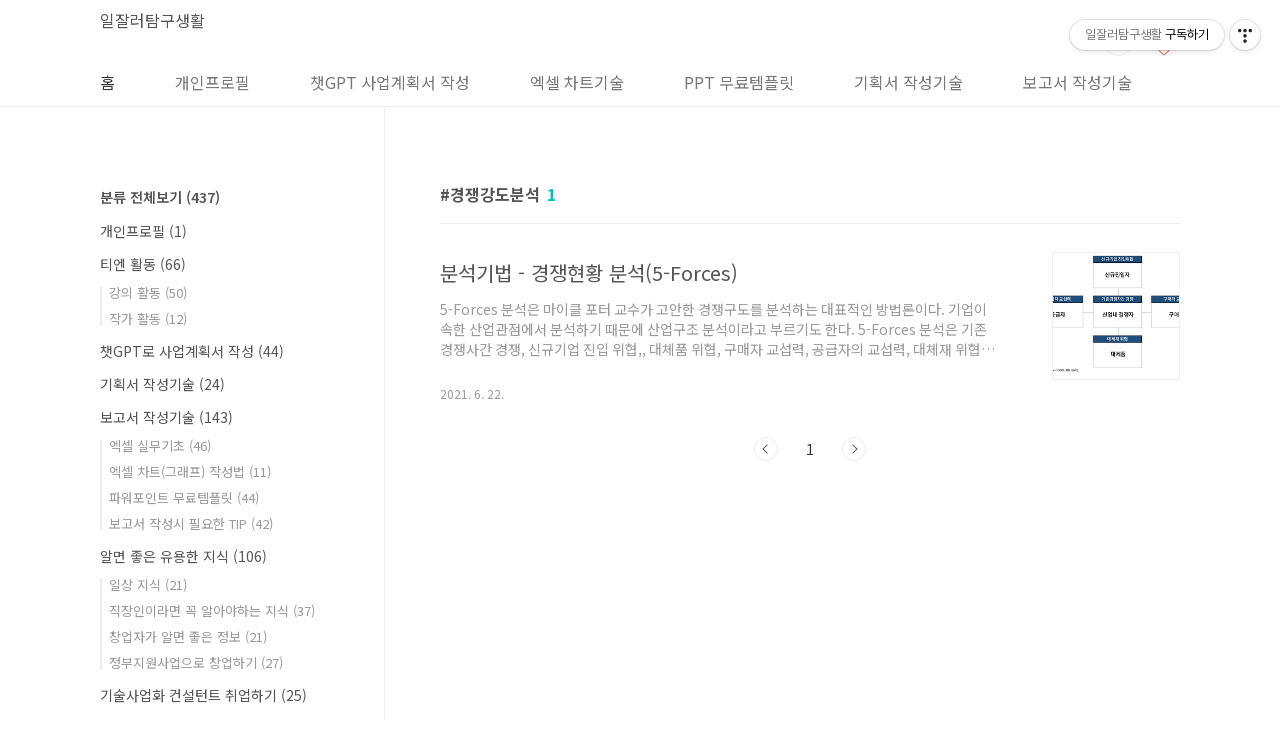

--- FILE ---
content_type: text/html;charset=UTF-8
request_url: https://hotcoca.tistory.com/tag/%EA%B2%BD%EC%9F%81%EA%B0%95%EB%8F%84%EB%B6%84%EC%84%9D
body_size: 34023
content:
<!doctype html>
<html lang="ko">
                                                                                <head>
                <script type="text/javascript">if (!window.T) { window.T = {} }
window.T.config = {"TOP_SSL_URL":"https://www.tistory.com","PREVIEW":false,"ROLE":"guest","PREV_PAGE":"","NEXT_PAGE":"","BLOG":{"id":4449127,"name":"hotcoca","title":"일잘러탐구생활","isDormancy":false,"nickName":"일잘러탐구생활","status":"open","profileStatus":"normal"},"NEED_COMMENT_LOGIN":true,"COMMENT_LOGIN_CONFIRM_MESSAGE":"이 블로그는 로그인한 사용자에게만 댓글 작성을 허용했습니다. 지금 로그인하시겠습니까?","LOGIN_URL":"https://www.tistory.com/auth/login/?redirectUrl=https://hotcoca.tistory.com/tag/%25EA%25B2%25BD%25EC%259F%2581%25EA%25B0%2595%25EB%258F%2584%25EB%25B6%2584%25EC%2584%259D","DEFAULT_URL":"https://hotcoca.tistory.com","USER":{"name":null,"homepage":null,"id":0,"profileImage":null},"SUBSCRIPTION":{"status":"none","isConnected":false,"isPending":false,"isWait":false,"isProcessing":false,"isNone":true},"IS_LOGIN":false,"HAS_BLOG":false,"IS_SUPPORT":false,"IS_SCRAPABLE":false,"TOP_URL":"http://www.tistory.com","JOIN_URL":"https://www.tistory.com/member/join","PHASE":"prod","ROLE_GROUP":"visitor"};
window.T.entryInfo = null;
window.appInfo = {"domain":"tistory.com","topUrl":"https://www.tistory.com","loginUrl":"https://www.tistory.com/auth/login","logoutUrl":"https://www.tistory.com/auth/logout"};
window.initData = {};

window.TistoryBlog = {
    basePath: "",
    url: "https://hotcoca.tistory.com",
    tistoryUrl: "https://hotcoca.tistory.com",
    manageUrl: "https://hotcoca.tistory.com/manage",
    token: "5++7oQwAKdIJ+b0aDlbcximPXVd/qjQ+OIfjbNb7BStP30V9Tpr5la+GSb7l+zZC"
};
var servicePath = "";
var blogURL = "";</script>

                
                
                
                        <!-- BusinessLicenseInfo - START -->
        
            <link href="https://tistory1.daumcdn.net/tistory_admin/userblog/userblog-7c7a62cfef2026f12ec313f0ebcc6daafb4361d7/static/plugin/BusinessLicenseInfo/style.css" rel="stylesheet" type="text/css"/>

            <script>function switchFold(entryId) {
    var businessLayer = document.getElementById("businessInfoLayer_" + entryId);

    if (businessLayer) {
        if (businessLayer.className.indexOf("unfold_license") > 0) {
            businessLayer.className = "business_license_layer";
        } else {
            businessLayer.className = "business_license_layer unfold_license";
        }
    }
}
</script>

        
        <!-- BusinessLicenseInfo - END -->
        <!-- DaumShow - START -->
        <style type="text/css">#daumSearchBox {
    height: 21px;
    background-image: url(//i1.daumcdn.net/imgsrc.search/search_all/show/tistory/plugin/bg_search2_2.gif);
    margin: 5px auto;
    padding: 0;
}

#daumSearchBox input {
    background: none;
    margin: 0;
    padding: 0;
    border: 0;
}

#daumSearchBox #daumLogo {
    width: 34px;
    height: 21px;
    float: left;
    margin-right: 5px;
    background-image: url(//i1.daumcdn.net/img-media/tistory/img/bg_search1_2_2010ci.gif);
}

#daumSearchBox #show_q {
    background-color: transparent;
    border: none;
    font: 12px Gulim, Sans-serif;
    color: #555;
    margin-top: 4px;
    margin-right: 15px;
    float: left;
}

#daumSearchBox #show_btn {
    background-image: url(//i1.daumcdn.net/imgsrc.search/search_all/show/tistory/plugin/bt_search_2.gif);
    width: 37px;
    height: 21px;
    float: left;
    margin: 0;
    cursor: pointer;
    text-indent: -1000em;
}
</style>

        <!-- DaumShow - END -->

        <!-- GoogleAnalytics - START -->
        <script src="https://www.googletagmanager.com/gtag/js?id=G-1ZT5C37PQ1" async="async"></script>
<script>window.dataLayer = window.dataLayer || [];
function gtag(){dataLayer.push(arguments);}
gtag('js', new Date());
gtag('config','G-1ZT5C37PQ1', {
    cookie_domain: 'auto',
    cookie_flags: 'max-age=0;domain=.tistory.com',
    cookie_expires: 7 * 24 * 60 * 60 // 7 days, in seconds
});</script>

        <!-- GoogleAnalytics - END -->

        <!-- MetaTag - START -->
        <meta name="네이버" content="&lt;meta name=&quot;naver-site-verification&quot; content=&quot;87d135601ace86ecbecd0a04d7dc27862ede3700&quot; /&gt;"/>
<meta name="구글" content="&lt;meta name=&quot;google-site-verification&quot; content=&quot;VR7eXObasLqp3zRTT7E_CoNiX0XlTAYkxdzOk9c8tdQ&quot; /&gt;"/>
        <!-- MetaTag - END -->

<!-- System - START -->

<!-- System - END -->

        <!-- GoogleSearchConsole - START -->
        
<!-- BEGIN GOOGLE_SITE_VERIFICATION -->
<meta name="google-site-verification" content="VR7eXObasLqp3zRTT7E_CoNiX0XlTAYkxdzOk9c8tdQ"/>
<!-- END GOOGLE_SITE_VERIFICATION -->

        <!-- GoogleSearchConsole - END -->

        <!-- TistoryProfileLayer - START -->
        <link href="https://tistory1.daumcdn.net/tistory_admin/userblog/userblog-7c7a62cfef2026f12ec313f0ebcc6daafb4361d7/static/plugin/TistoryProfileLayer/style.css" rel="stylesheet" type="text/css"/>
<script type="text/javascript" src="https://tistory1.daumcdn.net/tistory_admin/userblog/userblog-7c7a62cfef2026f12ec313f0ebcc6daafb4361d7/static/plugin/TistoryProfileLayer/script.js"></script>

        <!-- TistoryProfileLayer - END -->

                
                <meta http-equiv="X-UA-Compatible" content="IE=Edge">
<meta name="format-detection" content="telephone=no">
<script src="//t1.daumcdn.net/tistory_admin/lib/jquery/jquery-3.5.1.min.js" integrity="sha256-9/aliU8dGd2tb6OSsuzixeV4y/faTqgFtohetphbbj0=" crossorigin="anonymous"></script>
<script type="text/javascript" src="//t1.daumcdn.net/tiara/js/v1/tiara-1.2.0.min.js"></script><meta name="referrer" content="always"/>
<meta name="google-adsense-platform-account" content="ca-host-pub-9691043933427338"/>
<meta name="google-adsense-platform-domain" content="tistory.com"/>
<meta name="google-adsense-account" content="ca-pub-8152716294659858"/>
<meta name="description" content="일잘러가 되기 위해 꼭 필요한 보고서(ChatGPT, 제안서, 사업계획서, 기획서) 작성기술과 결과를 돋보이게하는 시각화 기술(엑셀, PPT, OA)을 전문으로 연구합니다.  18년 이상 정부정책기획, R&amp;D기획, 신사업기획 등의 프로젝트를 수행하면서 수많은 제안서, 기획서 등의 보고서를 작성한 경험을 가지고 있습니다. 
현재 티엔 대표 컨설턴트로 활동하고 있습니다.
문의 : hotcoca@hanmail.net"/>

    <!-- BEGIN OPENGRAPH -->
    <meta property="og:type" content="website"/>
<meta property="og:url" content="https://hotcoca.tistory.com"/>
<meta property="og:site_name" content="일잘러탐구생활"/>
<meta property="og:title" content="'경쟁강도분석' 태그의 글 목록"/>
<meta property="og:description" content="일잘러가 되기 위해 꼭 필요한 보고서(ChatGPT, 제안서, 사업계획서, 기획서) 작성기술과 결과를 돋보이게하는 시각화 기술(엑셀, PPT, OA)을 전문으로 연구합니다.  18년 이상 정부정책기획, R&amp;D기획, 신사업기획 등의 프로젝트를 수행하면서 수많은 제안서, 기획서 등의 보고서를 작성한 경험을 가지고 있습니다. 
현재 티엔 대표 컨설턴트로 활동하고 있습니다.
문의 : hotcoca@hanmail.net"/>
<meta property="og:image" content="https://img1.daumcdn.net/thumb/R800x0/?scode=mtistory2&fname=https%3A%2F%2Ftistory1.daumcdn.net%2Ftistory%2F4449127%2Fattach%2Fc2feaf1a29e04c50bee4564dcbd45bd7"/>
<meta property="og:article:author" content="'일잘러탐구생활'"/>
    <!-- END OPENGRAPH -->

    <!-- BEGIN TWITTERCARD -->
    <meta name="twitter:card" content="summary_large_image"/>
<meta name="twitter:site" content="@TISTORY"/>
<meta name="twitter:title" content="'경쟁강도분석' 태그의 글 목록"/>
<meta name="twitter:description" content="일잘러가 되기 위해 꼭 필요한 보고서(ChatGPT, 제안서, 사업계획서, 기획서) 작성기술과 결과를 돋보이게하는 시각화 기술(엑셀, PPT, OA)을 전문으로 연구합니다.  18년 이상 정부정책기획, R&amp;D기획, 신사업기획 등의 프로젝트를 수행하면서 수많은 제안서, 기획서 등의 보고서를 작성한 경험을 가지고 있습니다. 
현재 티엔 대표 컨설턴트로 활동하고 있습니다.
문의 : hotcoca@hanmail.net"/>
<meta property="twitter:image" content="https://img1.daumcdn.net/thumb/R800x0/?scode=mtistory2&fname=https%3A%2F%2Ftistory1.daumcdn.net%2Ftistory%2F4449127%2Fattach%2Fc2feaf1a29e04c50bee4564dcbd45bd7"/>
    <!-- END TWITTERCARD -->
<script type="module" src="https://tistory1.daumcdn.net/tistory_admin/userblog/userblog-7c7a62cfef2026f12ec313f0ebcc6daafb4361d7/static/pc/dist/index.js" defer=""></script>
<script type="text/javascript" src="https://tistory1.daumcdn.net/tistory_admin/userblog/userblog-7c7a62cfef2026f12ec313f0ebcc6daafb4361d7/static/pc/dist/index-legacy.js" defer="" nomodule="true"></script>
<script type="text/javascript" src="https://tistory1.daumcdn.net/tistory_admin/userblog/userblog-7c7a62cfef2026f12ec313f0ebcc6daafb4361d7/static/pc/dist/polyfills-legacy.js" defer="" nomodule="true"></script>
<link rel="icon" sizes="any" href="https://t1.daumcdn.net/tistory_admin/favicon/tistory_favicon_32x32.ico"/>
<link rel="icon" type="image/svg+xml" href="https://t1.daumcdn.net/tistory_admin/top_v2/bi-tistory-favicon.svg"/>
<link rel="apple-touch-icon" href="https://t1.daumcdn.net/tistory_admin/top_v2/tistory-apple-touch-favicon.png"/>
<link rel="stylesheet" type="text/css" href="https://t1.daumcdn.net/tistory_admin/www/style/font.css"/>
<link rel="stylesheet" type="text/css" href="https://tistory1.daumcdn.net/tistory_admin/userblog/userblog-7c7a62cfef2026f12ec313f0ebcc6daafb4361d7/static/style/content.css"/>
<link rel="stylesheet" type="text/css" href="https://tistory1.daumcdn.net/tistory_admin/userblog/userblog-7c7a62cfef2026f12ec313f0ebcc6daafb4361d7/static/pc/dist/index.css"/>
<link rel="stylesheet" type="text/css" href="https://tistory1.daumcdn.net/tistory_admin/userblog/userblog-7c7a62cfef2026f12ec313f0ebcc6daafb4361d7/static/style/uselessPMargin.css"/>
<script type="text/javascript">(function() {
    var tjQuery = jQuery.noConflict(true);
    window.tjQuery = tjQuery;
    window.orgjQuery = window.jQuery; window.jQuery = tjQuery;
    window.jQuery = window.orgjQuery; delete window.orgjQuery;
})()</script>
<script type="text/javascript" src="https://tistory1.daumcdn.net/tistory_admin/userblog/userblog-7c7a62cfef2026f12ec313f0ebcc6daafb4361d7/static/script/base.js"></script>
<script type="text/javascript" src="//developers.kakao.com/sdk/js/kakao.min.js"></script>

                
	<meta name="naver-site-verification" content="87d135601ace86ecbecd0a04d7dc27862ede3700" />
<script async src="https://pagead2.googlesyndication.com/pagead/js/adsbygoogle.js?client=ca-pub-8152716294659858"
     crossorigin="anonymous"></script>
	<meta name="google-site-verification" content="VR7eXObasLqp3zRTT7E_CoNiX0XlTAYkxdzOk9c8tdQ" />
	<meta name="naver-site-verification" content="87d135601ace86ecbecd0a04d7dc27862ede3700" />
<meta name = "robots" content="index,follow">
<meta name = "Yeti" content="index,follow">
<meta property="al:ios:url" content="applinks://docs">
<meta property="al:ios:app_store_id" content="12345">
<meta property="al:ios:app_name" content="App Links">
<meta property="al:android:url" content="applinks://docs">
<meta property="al:android:app_name" content="App Links">
<meta property="al:android:package" content="org.applinks">
<meta charset="UTF-8">
<meta name="viewport" content="user-scalable=no, initial-scale=1.0, maximum-scale=1.0, minimum-scale=1.0, width=device-width">
<title>'경쟁강도분석' 태그의 글 목록</title>
<link rel="stylesheet" href="https://tistory1.daumcdn.net/tistory/4449127/skin/style.css?_version_=1680138166">
<script src="//t1.daumcdn.net/tistory_admin/lib/jquery/jquery-1.12.4.min.js"></script>
<style type="text/css">

.entry-content a, .post-header h1 em, .comments h2 .count {color:#04beb8}
.comment-form .submit button:hover, .comment-form .submit button:focus {background-color:#04beb8}



</style>
<!-- Global site tag (gtag.js) - Google Analytics -->
<script async src="https://www.googletagmanager.com/gtag/js?id=G-1ZT5C37PQ1"></script>
<script>
  window.dataLayer = window.dataLayer || [];
  function gtag(){dataLayer.push(arguments);}
  gtag('js', new Date());

  gtag('config', 'G-1ZT5C37PQ1');
</script>
	
                
                
                <style type="text/css">.another_category {
    border: 1px solid #E5E5E5;
    padding: 10px 10px 5px;
    margin: 10px 0;
    clear: both;
}

.another_category h4 {
    font-size: 12px !important;
    margin: 0 !important;
    border-bottom: 1px solid #E5E5E5 !important;
    padding: 2px 0 6px !important;
}

.another_category h4 a {
    font-weight: bold !important;
}

.another_category table {
    table-layout: fixed;
    border-collapse: collapse;
    width: 100% !important;
    margin-top: 10px !important;
}

* html .another_category table {
    width: auto !important;
}

*:first-child + html .another_category table {
    width: auto !important;
}

.another_category th, .another_category td {
    padding: 0 0 4px !important;
}

.another_category th {
    text-align: left;
    font-size: 12px !important;
    font-weight: normal;
    word-break: break-all;
    overflow: hidden;
    line-height: 1.5;
}

.another_category td {
    text-align: right;
    width: 80px;
    font-size: 11px;
}

.another_category th a {
    font-weight: normal;
    text-decoration: none;
    border: none !important;
}

.another_category th a.current {
    font-weight: bold;
    text-decoration: none !important;
    border-bottom: 1px solid !important;
}

.another_category th span {
    font-weight: normal;
    text-decoration: none;
    font: 10px Tahoma, Sans-serif;
    border: none !important;
}

.another_category_color_gray, .another_category_color_gray h4 {
    border-color: #E5E5E5 !important;
}

.another_category_color_gray * {
    color: #909090 !important;
}

.another_category_color_gray th a.current {
    border-color: #909090 !important;
}

.another_category_color_gray h4, .another_category_color_gray h4 a {
    color: #737373 !important;
}

.another_category_color_red, .another_category_color_red h4 {
    border-color: #F6D4D3 !important;
}

.another_category_color_red * {
    color: #E86869 !important;
}

.another_category_color_red th a.current {
    border-color: #E86869 !important;
}

.another_category_color_red h4, .another_category_color_red h4 a {
    color: #ED0908 !important;
}

.another_category_color_green, .another_category_color_green h4 {
    border-color: #CCE7C8 !important;
}

.another_category_color_green * {
    color: #64C05B !important;
}

.another_category_color_green th a.current {
    border-color: #64C05B !important;
}

.another_category_color_green h4, .another_category_color_green h4 a {
    color: #3EA731 !important;
}

.another_category_color_blue, .another_category_color_blue h4 {
    border-color: #C8DAF2 !important;
}

.another_category_color_blue * {
    color: #477FD6 !important;
}

.another_category_color_blue th a.current {
    border-color: #477FD6 !important;
}

.another_category_color_blue h4, .another_category_color_blue h4 a {
    color: #1960CA !important;
}

.another_category_color_violet, .another_category_color_violet h4 {
    border-color: #E1CEEC !important;
}

.another_category_color_violet * {
    color: #9D64C5 !important;
}

.another_category_color_violet th a.current {
    border-color: #9D64C5 !important;
}

.another_category_color_violet h4, .another_category_color_violet h4 a {
    color: #7E2CB5 !important;
}
</style>

                
                <link rel="stylesheet" type="text/css" href="https://tistory1.daumcdn.net/tistory_admin/userblog/userblog-7c7a62cfef2026f12ec313f0ebcc6daafb4361d7/static/style/revenue.css"/>
<link rel="canonical" href="https://hotcoca.tistory.com"/>

<!-- BEGIN STRUCTURED_DATA -->
<script type="application/ld+json">
    {"@context":"http://schema.org","@type":"WebSite","url":"/","potentialAction":{"@type":"SearchAction","target":"/search/{search_term_string}","query-input":"required name=search_term_string"}}
</script>
<!-- END STRUCTURED_DATA -->
<link rel="stylesheet" type="text/css" href="https://tistory1.daumcdn.net/tistory_admin/userblog/userblog-7c7a62cfef2026f12ec313f0ebcc6daafb4361d7/static/style/dialog.css"/>
<link rel="stylesheet" type="text/css" href="//t1.daumcdn.net/tistory_admin/www/style/top/font.css"/>
<link rel="stylesheet" type="text/css" href="https://tistory1.daumcdn.net/tistory_admin/userblog/userblog-7c7a62cfef2026f12ec313f0ebcc6daafb4361d7/static/style/postBtn.css"/>
<link rel="stylesheet" type="text/css" href="https://tistory1.daumcdn.net/tistory_admin/userblog/userblog-7c7a62cfef2026f12ec313f0ebcc6daafb4361d7/static/style/tistory.css"/>
<script type="text/javascript" src="https://tistory1.daumcdn.net/tistory_admin/userblog/userblog-7c7a62cfef2026f12ec313f0ebcc6daafb4361d7/static/script/common.js"></script>

                
                </head>
                                                <body id="tt-body-tag" class="layout-aside-left list-type-thumbnail paging-number promotion-mobile-hide">
                
                
                

<div id="acc-nav">
	<a href="#content">본문 바로가기</a>
</div>
<div id="wrap">
	<header id="header">
		<div class="inner">
			<p>
				<a href="https://hotcoca.tistory.com/">
					
					
						일잘러탐구생활
					
				</a>
			</p>
			<div class="util">
				<div class="search">
					
						<input type="text" name="search" value="" placeholder="검색내용을 입력하세요." onkeypress="if (event.keyCode == 13) { try {
    window.location.href = '/search' + '/' + looseURIEncode(document.getElementsByName('search')[0].value);
    document.getElementsByName('search')[0].value = '';
    return false;
} catch (e) {} }">
						<button type="submit" onclick="try {
    window.location.href = '/search' + '/' + looseURIEncode(document.getElementsByName('search')[0].value);
    document.getElementsByName('search')[0].value = '';
    return false;
} catch (e) {}">검색</button>
					
				</div>
				<div class="profile">
					<button type="button"><img alt="블로그 이미지" src="https://tistory1.daumcdn.net/tistory/4449127/attach/c2feaf1a29e04c50bee4564dcbd45bd7"/></button>
					<nav>
						<ul>
							<li><a href="https://hotcoca.tistory.com/manage">관리</a></li>
							<li><a href="https://hotcoca.tistory.com/manage/entry/post ">글쓰기</a></li>
							<li class="login"><a href="#">로그인</a></li>
							<li class="logout"><a href="#">로그아웃</a></li>
						</ul>
					</nav>
				</div>
				<button type="button" class="menu"><span>메뉴</span></button>
			</div>
			<nav id="gnb">
				<ul>
  <li class="t_menu_home first"><a href="/" target="">홈</a></li>
  <li class="t_menu_link_1"><a href="https://hotcoca.tistory.com/195" target="">개인프로필</a></li>
  <li class="t_menu_category"><a href="/category/%EC%B1%97GPT%EB%A1%9C%20%EC%82%AC%EC%97%85%EA%B3%84%ED%9A%8D%EC%84%9C%20%EC%9E%91%EC%84%B1" target="">챗GPT 사업계획서 작성</a></li>
  <li class="t_menu_category"><a href="/category/%EB%B3%B4%EA%B3%A0%EC%84%9C%20%EC%9E%91%EC%84%B1%EA%B8%B0%EC%88%A0/%EC%97%91%EC%85%80%20%EC%B0%A8%ED%8A%B8%28%EA%B7%B8%EB%9E%98%ED%94%84%29%20%EC%9E%91%EC%84%B1%EB%B2%95" target="">엑셀 차트기술</a></li>
  <li class="t_menu_category"><a href="/category/%EB%B3%B4%EA%B3%A0%EC%84%9C%20%EC%9E%91%EC%84%B1%EA%B8%B0%EC%88%A0/%ED%8C%8C%EC%9B%8C%ED%8F%AC%EC%9D%B8%ED%8A%B8%20%EB%AC%B4%EB%A3%8C%ED%85%9C%ED%94%8C%EB%A6%BF" target="">PPT 무료템플릿</a></li>
  <li class="t_menu_category"><a href="/category/%EA%B8%B0%ED%9A%8D%EC%84%9C%20%EC%9E%91%EC%84%B1%EA%B8%B0%EC%88%A0" target="">기획서 작성기술</a></li>
  <li class="t_menu_category last"><a href="/category/%EB%B3%B4%EA%B3%A0%EC%84%9C%20%EC%9E%91%EC%84%B1%EA%B8%B0%EC%88%A0" target="">보고서 작성기술</a></li>
</ul>
			</nav>
		</div>
	</header>
	<section id="container">
		
			<div class="main-slider">
				<ul>
					<li style="background-image: url(https://tistory1.daumcdn.net/tistory/4449127/skinSetting/447ca46a1acf47b09c3db99363a867f9);">
						
						
							<span class="inner">
								<span class="box">
									
								</span>
							</span>
						
					</li>
					
					
				</ul>
			</div>
		
		<div class="content-wrap">
			<article id="content">
				

				

				

				

				
					<div class="post-header">
						<h1><span>경쟁강도분석</span><em>1</em></h1>
					</div>
					
				

				

				<div class="inner">
					            
                

		
			<div class="post-item">
				<a href="/69">
					<span class="thum">
						
							<img src="//i1.daumcdn.net/thumb/C230x230/?fname=https%3A%2F%2Fblog.kakaocdn.net%2Fdna%2FcjblNc%2Fbtq7EeL98Ka%2FAAAAAAAAAAAAAAAAAAAAAO6KjvngfZlKvSVc4Jq7OBiGnC8QcF_Ph41jr1q7w8vG%2Fimg.png%3Fcredential%3DyqXZFxpELC7KVnFOS48ylbz2pIh7yKj8%26expires%3D1769871599%26allow_ip%3D%26allow_referer%3D%26signature%3DuEKs%252BgmgJsAalKb4zlCIHXRcDao%253D" alt="">
						
					</span>
					<span class="title">분석기법 - 경쟁현황 분석(5-Forces)</span>
					<span class="excerpt">5-Forces 분석은 마이클 포터 교수가 고안한 경쟁구도를 분석하는 대표적인 방법론이다. 기업이 속한 산업관점에서 분석하기 때문에 산업구조 분석이라고 부르기도 한다. 5-Forces 분석은 기존 경쟁사간 경쟁, 신규기업 진입 위협,, 대체품 위협, 구매자 교섭력, 공급자의 교섭력, 대체재 위협을 종합적으로 분석할 수 있는 기법이다. 5-Forces 분석은 산업 내 경쟁을 격화시키는 요소를 파악할 수 있게 해 줌으로써 산업 내에서 성공하기 위해서는 어떤 요소를 통제하면 되는지 파악할 수 있다. 즉 산업관점에서 핵심 성공요인을 파악하게 해 주며 산업 내 우리 기업의 전략수립에 있어서 이정표 역할을 한다. 구분 내용 분석(결정)요인 기존 경쟁자간 경쟁 ￭ 산업내 이미 경쟁하고 있는 시장 참여자들 간의 경쟁관..</span>
				<span class="meta">
						<span class="date">2021. 6. 22.</span>
					</span>
				</a>
			</div>
		

		

	
                
            

				</div>

				

				

				
					<div class="pagination">
						<a  class="prev no-more-prev">이전</a>
						
							<a href="/tag/%EA%B2%BD%EC%9F%81%EA%B0%95%EB%8F%84%EB%B6%84%EC%84%9D?page=1"><span class="selected">1</span></a>
						
						<a  class="next no-more-next">다음</a>
					</div>
				

				<div class="revenue_unit_wrap position_list">
  <div class="revenue_unit_item adsense responsive">
    <div class="revenue_unit_info">반응형</div>
    <script src="//pagead2.googlesyndication.com/pagead/js/adsbygoogle.js" async="async"></script>
    <ins class="adsbygoogle" style="display: block;" data-ad-host="ca-host-pub-9691043933427338" data-ad-client="ca-pub-8152716294659858" data-ad-format="auto"></ins>
    <script>(adsbygoogle = window.adsbygoogle || []).push({});</script>
  </div>
</div>

			</article>
			<aside id="aside" class="sidebar">

					<div class="sidebar-1">
						
								<!-- 카테고리 -->
								<nav class="category">
									<ul class="tt_category"><li class=""><a href="/category" class="link_tit"> 분류 전체보기 <span class="c_cnt">(437)</span> </a>
  <ul class="category_list"><li class=""><a href="/category/%EA%B0%9C%EC%9D%B8%ED%94%84%EB%A1%9C%ED%95%84" class="link_item"> 개인프로필 <span class="c_cnt">(1)</span> </a></li>
<li class=""><a href="/category/%ED%8B%B0%EC%97%94%20%ED%99%9C%EB%8F%99" class="link_item"> 티엔 활동 <span class="c_cnt">(66)</span> </a>
  <ul class="sub_category_list"><li class=""><a href="/category/%ED%8B%B0%EC%97%94%20%ED%99%9C%EB%8F%99/%EA%B0%95%EC%9D%98%20%ED%99%9C%EB%8F%99" class="link_sub_item"> 강의 활동 <span class="c_cnt">(50)</span> </a></li>
<li class=""><a href="/category/%ED%8B%B0%EC%97%94%20%ED%99%9C%EB%8F%99/%EC%9E%91%EA%B0%80%20%ED%99%9C%EB%8F%99" class="link_sub_item"> 작가 활동 <span class="c_cnt">(12)</span> </a></li>
</ul>
</li>
<li class=""><a href="/category/%EC%B1%97GPT%EB%A1%9C%20%EC%82%AC%EC%97%85%EA%B3%84%ED%9A%8D%EC%84%9C%20%EC%9E%91%EC%84%B1" class="link_item"> 챗GPT로 사업계획서 작성 <span class="c_cnt">(44)</span> </a></li>
<li class=""><a href="/category/%EA%B8%B0%ED%9A%8D%EC%84%9C%20%EC%9E%91%EC%84%B1%EA%B8%B0%EC%88%A0" class="link_item"> 기획서 작성기술 <span class="c_cnt">(24)</span> </a></li>
<li class=""><a href="/category/%EB%B3%B4%EA%B3%A0%EC%84%9C%20%EC%9E%91%EC%84%B1%EA%B8%B0%EC%88%A0" class="link_item"> 보고서 작성기술 <span class="c_cnt">(143)</span> </a>
  <ul class="sub_category_list"><li class=""><a href="/category/%EB%B3%B4%EA%B3%A0%EC%84%9C%20%EC%9E%91%EC%84%B1%EA%B8%B0%EC%88%A0/%EC%97%91%EC%85%80%20%EC%8B%A4%EB%AC%B4%EA%B8%B0%EC%B4%88" class="link_sub_item"> 엑셀 실무기초 <span class="c_cnt">(46)</span> </a></li>
<li class=""><a href="/category/%EB%B3%B4%EA%B3%A0%EC%84%9C%20%EC%9E%91%EC%84%B1%EA%B8%B0%EC%88%A0/%EC%97%91%EC%85%80%20%EC%B0%A8%ED%8A%B8%28%EA%B7%B8%EB%9E%98%ED%94%84%29%20%EC%9E%91%EC%84%B1%EB%B2%95" class="link_sub_item"> 엑셀 차트(그래프) 작성법 <span class="c_cnt">(11)</span> </a></li>
<li class=""><a href="/category/%EB%B3%B4%EA%B3%A0%EC%84%9C%20%EC%9E%91%EC%84%B1%EA%B8%B0%EC%88%A0/%ED%8C%8C%EC%9B%8C%ED%8F%AC%EC%9D%B8%ED%8A%B8%20%EB%AC%B4%EB%A3%8C%ED%85%9C%ED%94%8C%EB%A6%BF" class="link_sub_item"> 파워포인트 무료템플릿 <span class="c_cnt">(44)</span> </a></li>
<li class=""><a href="/category/%EB%B3%B4%EA%B3%A0%EC%84%9C%20%EC%9E%91%EC%84%B1%EA%B8%B0%EC%88%A0/%EB%B3%B4%EA%B3%A0%EC%84%9C%20%EC%9E%91%EC%84%B1%EC%8B%9C%20%ED%95%84%EC%9A%94%ED%95%9C%20TIP" class="link_sub_item"> 보고서 작성시 필요한 TIP <span class="c_cnt">(42)</span> </a></li>
</ul>
</li>
<li class=""><a href="/category/%EC%95%8C%EB%A9%B4%20%EC%A2%8B%EC%9D%80%20%EC%9C%A0%EC%9A%A9%ED%95%9C%20%EC%A7%80%EC%8B%9D" class="link_item"> 알면 좋은 유용한 지식 <span class="c_cnt">(106)</span> </a>
  <ul class="sub_category_list"><li class=""><a href="/category/%EC%95%8C%EB%A9%B4%20%EC%A2%8B%EC%9D%80%20%EC%9C%A0%EC%9A%A9%ED%95%9C%20%EC%A7%80%EC%8B%9D/%EC%9D%BC%EC%83%81%20%EC%A7%80%EC%8B%9D" class="link_sub_item"> 일상 지식 <span class="c_cnt">(21)</span> </a></li>
<li class=""><a href="/category/%EC%95%8C%EB%A9%B4%20%EC%A2%8B%EC%9D%80%20%EC%9C%A0%EC%9A%A9%ED%95%9C%20%EC%A7%80%EC%8B%9D/%EC%A7%81%EC%9E%A5%EC%9D%B8%EC%9D%B4%EB%9D%BC%EB%A9%B4%20%EA%BC%AD%20%EC%95%8C%EC%95%84%EC%95%BC%ED%95%98%EB%8A%94%20%EC%A7%80%EC%8B%9D" class="link_sub_item"> 직장인이라면 꼭 알아야하는 지식 <span class="c_cnt">(37)</span> </a></li>
<li class=""><a href="/category/%EC%95%8C%EB%A9%B4%20%EC%A2%8B%EC%9D%80%20%EC%9C%A0%EC%9A%A9%ED%95%9C%20%EC%A7%80%EC%8B%9D/%EC%B0%BD%EC%97%85%EC%9E%90%EA%B0%80%20%EC%95%8C%EB%A9%B4%20%EC%A2%8B%EC%9D%80%20%EC%A0%95%EB%B3%B4" class="link_sub_item"> 창업자가 알면 좋은 정보 <span class="c_cnt">(21)</span> </a></li>
<li class=""><a href="/category/%EC%95%8C%EB%A9%B4%20%EC%A2%8B%EC%9D%80%20%EC%9C%A0%EC%9A%A9%ED%95%9C%20%EC%A7%80%EC%8B%9D/%EC%A0%95%EB%B6%80%EC%A7%80%EC%9B%90%EC%82%AC%EC%97%85%EC%9C%BC%EB%A1%9C%20%EC%B0%BD%EC%97%85%ED%95%98%EA%B8%B0" class="link_sub_item"> 정부지원사업으로 창업하기 <span class="c_cnt">(27)</span> </a></li>
</ul>
</li>
<li class=""><a href="/category/%EA%B8%B0%EC%88%A0%EC%82%AC%EC%97%85%ED%99%94%20%EC%BB%A8%EC%84%A4%ED%84%B4%ED%8A%B8%20%EC%B7%A8%EC%97%85%ED%95%98%EA%B8%B0" class="link_item"> 기술사업화 컨설턴트 취업하기 <span class="c_cnt">(25)</span> </a></li>
<li class=""><a href="/category/%EC%B7%A8%EC%97%85%EC%A4%80%EB%B9%84%EC%83%9D%EC%97%90%EA%B2%8C%20%EC%9C%A0%EC%9A%A9%ED%95%9C%20%EC%A0%95%EB%B3%B4" class="link_item"> 취업준비생에게 유용한 정보 <span class="c_cnt">(12)</span> </a></li>
<li class=""><a href="/category/%EC%9D%BC%EC%83%81" class="link_item"> 일상 <span class="c_cnt">(16)</span> </a>
  <ul class="sub_category_list"><li class=""><a href="/category/%EC%9D%BC%EC%83%81/%EB%B8%94%EB%A1%9C%EA%B7%B8" class="link_sub_item"> 블로그 <span class="c_cnt">(4)</span> </a></li>
</ul>
</li>
</ul>
</li>
</ul>

								</nav>
							
								<!-- 전체 방문자 -->
								<div class="count">
									<h2>전체 방문자</h2>
									<p class="total"></p>
									<p>Today : </p>
									<p>Yesterday : </p>
								</div>
							
					</div>
					<div class="sidebar-2">
						            <div class="revenue_unit_wrap">
  <div class="revenue_unit_item adsense responsive">
    <div class="revenue_unit_info">반응형</div>
    <script src="//pagead2.googlesyndication.com/pagead/js/adsbygoogle.js" async="async"></script>
    <ins class="adsbygoogle" style="display: block;" data-ad-host="ca-host-pub-9691043933427338" data-ad-client="ca-pub-8152716294659858" data-ad-format="auto"></ins>
    <script>(adsbygoogle = window.adsbygoogle || []).push({});</script>
  </div>
</div>
								<!-- 소셜 채널 -->
								<div class="social-channel">
									<ul>
										
										
										
										<li class="youtube"><a href="https://www.youtube.com/@tn_hotcoca">유투브</a></li>
									</ul>
								</div>
							
						
					</div>
				</aside>
		</div>
	</section>
	<hr>
	<footer id="footer">
		<div class="inner">
			<div class="order-menu">
				
					<a href="https://www.yes24.com/Product/Goods/124335157">[저서] 보고서 차트 실무 강의 with 엑셀</a>
				
				
					<a href="https://www.yes24.com/product/goods/141332659">[저서] 누구나 탐내는 실전기획서</a>
				
				
				
			</div>
			<a href="#" class="page-top">TOP</a>
			<p class="meta">문의 : hotcoca@hanmail.net</p>
			<p class="copyright">티엔(최성호)</p>
		</div>
	</footer>
</div>

<script src="https://tistory1.daumcdn.net/tistory/4449127/skin/images/script.js?_version_=1680138166"></script>
<div class="#menubar menu_toolbar ">
  <h2 class="screen_out">티스토리툴바</h2>
<div class="btn_tool btn_tool_type1" id="menubar_wrapper" data-tistory-react-app="Menubar"></div><div class="btn_tool"><button class="btn_menu_toolbar btn_subscription  #subscribe" data-blog-id="4449127" data-url="https://hotcoca.tistory.com" data-device="web_pc"><strong class="txt_tool_id">일잘러탐구생활</strong><em class="txt_state">구독하기</em><span class="img_common_tistory ico_check_type1"></span></button></div></div>
<div class="layer_tooltip">
  <div class="inner_layer_tooltip">
    <p class="desc_g"></p>
  </div>
</div>
<div id="editEntry" style="position:absolute;width:1px;height:1px;left:-100px;top:-100px"></div>


                        <!-- CallBack - START -->
        <script>                    (function () { 
                        var blogTitle = '일잘러탐구생활';
                        
                        (function () {
    function isShortContents () {
        return window.getSelection().toString().length < 30;
    }
    function isCommentLink (elementID) {
        return elementID === 'commentLinkClipboardInput'
    }

    function copyWithSource (event) {
        if (isShortContents() || isCommentLink(event.target.id)) {
            return;
        }
        var range = window.getSelection().getRangeAt(0);
        var contents = range.cloneContents();
        var temp = document.createElement('div');

        temp.appendChild(contents);

        var url = document.location.href;
        var decodedUrl = decodeURI(url);
        var postfix = ' [' + blogTitle + ':티스토리]';

        event.clipboardData.setData('text/plain', temp.innerText + '\n출처: ' + decodedUrl + postfix);
        event.clipboardData.setData('text/html', '<pre data-ke-type="codeblock">' + temp.innerHTML + '</pre>' + '출처: <a href="' + url + '">' + decodedUrl + '</a>' + postfix);
        event.preventDefault();
    }

    document.addEventListener('copy', copyWithSource);
})()

                    })()</script>

        <!-- CallBack - END -->

<!-- DragSearchHandler - START -->
<script src="//search1.daumcdn.net/search/statics/common/js/g/search_dragselection.min.js"></script>

<!-- DragSearchHandler - END -->

        <!-- NaverAnalytics - START -->
        <script type="text/javascript" src="//wcs.naver.net/wcslog.js"></script>
<script type="text/javascript">if(!wcs_add) var wcs_add = {};
   wcs_add["wa"] = encodeURI("hotcoca");
   wcs_do();</script>

        <!-- NaverAnalytics - END -->

                
                <div style="margin:0; padding:0; border:none; background:none; float:none; clear:none; z-index:0"></div>
<script type="text/javascript" src="https://tistory1.daumcdn.net/tistory_admin/userblog/userblog-7c7a62cfef2026f12ec313f0ebcc6daafb4361d7/static/script/common.js"></script>
<script type="text/javascript">window.roosevelt_params_queue = window.roosevelt_params_queue || [{channel_id: 'dk', channel_label: '{tistory}'}]</script>
<script type="text/javascript" src="//t1.daumcdn.net/midas/rt/dk_bt/roosevelt_dk_bt.js" async="async"></script>

                
                <script>window.tiara = {"svcDomain":"user.tistory.com","section":"블로그","trackPage":"태그목록_보기","page":"태그","key":"4449127","customProps":{"userId":"0","blogId":"4449127","entryId":"null","role":"guest","trackPage":"태그목록_보기","filterTarget":false},"entry":null,"kakaoAppKey":"3e6ddd834b023f24221217e370daed18","appUserId":"null","thirdProvideAgree":null}</script>
<script type="module" src="https://t1.daumcdn.net/tistory_admin/frontend/tiara/v1.0.6/index.js"></script>
<script src="https://t1.daumcdn.net/tistory_admin/frontend/tiara/v1.0.6/polyfills-legacy.js" nomodule="true" defer="true"></script>
<script src="https://t1.daumcdn.net/tistory_admin/frontend/tiara/v1.0.6/index-legacy.js" nomodule="true" defer="true"></script>

                </body>
</html>

--- FILE ---
content_type: text/html; charset=utf-8
request_url: https://www.google.com/recaptcha/api2/aframe
body_size: 265
content:
<!DOCTYPE HTML><html><head><meta http-equiv="content-type" content="text/html; charset=UTF-8"></head><body><script nonce="1a0Z8OeJrp2i76RYhHoorQ">/** Anti-fraud and anti-abuse applications only. See google.com/recaptcha */ try{var clients={'sodar':'https://pagead2.googlesyndication.com/pagead/sodar?'};window.addEventListener("message",function(a){try{if(a.source===window.parent){var b=JSON.parse(a.data);var c=clients[b['id']];if(c){var d=document.createElement('img');d.src=c+b['params']+'&rc='+(localStorage.getItem("rc::a")?sessionStorage.getItem("rc::b"):"");window.document.body.appendChild(d);sessionStorage.setItem("rc::e",parseInt(sessionStorage.getItem("rc::e")||0)+1);localStorage.setItem("rc::h",'1769212867337');}}}catch(b){}});window.parent.postMessage("_grecaptcha_ready", "*");}catch(b){}</script></body></html>